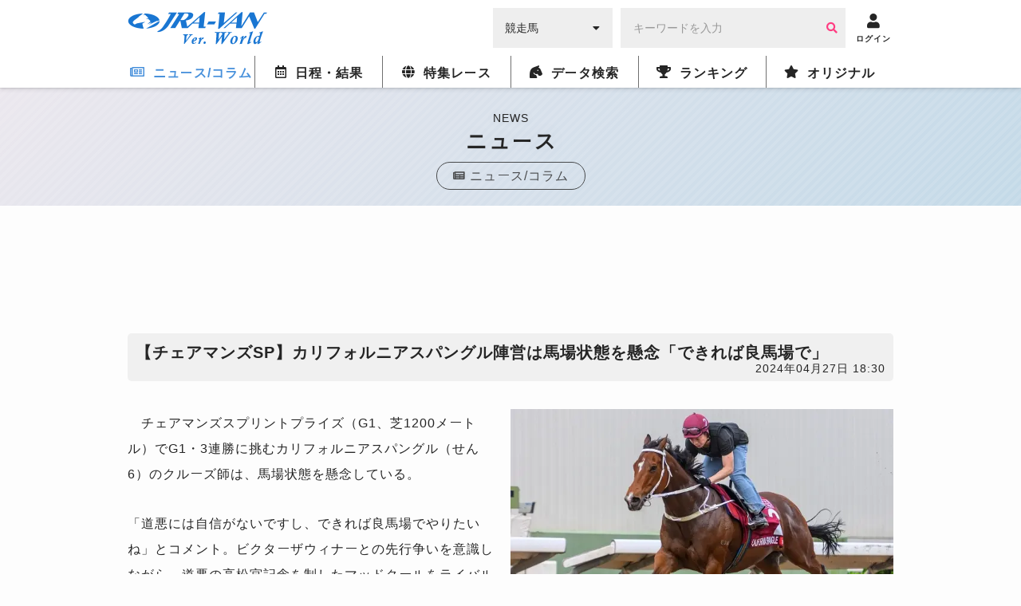

--- FILE ---
content_type: text/html; charset=utf-8
request_url: https://www.google.com/recaptcha/api2/aframe
body_size: 267
content:
<!DOCTYPE HTML><html><head><meta http-equiv="content-type" content="text/html; charset=UTF-8"></head><body><script nonce="uMExsE4ssHJwpCCZED0VvQ">/** Anti-fraud and anti-abuse applications only. See google.com/recaptcha */ try{var clients={'sodar':'https://pagead2.googlesyndication.com/pagead/sodar?'};window.addEventListener("message",function(a){try{if(a.source===window.parent){var b=JSON.parse(a.data);var c=clients[b['id']];if(c){var d=document.createElement('img');d.src=c+b['params']+'&rc='+(localStorage.getItem("rc::a")?sessionStorage.getItem("rc::b"):"");window.document.body.appendChild(d);sessionStorage.setItem("rc::e",parseInt(sessionStorage.getItem("rc::e")||0)+1);localStorage.setItem("rc::h",'1768661388769');}}}catch(b){}});window.parent.postMessage("_grecaptcha_ready", "*");}catch(b){}</script></body></html>